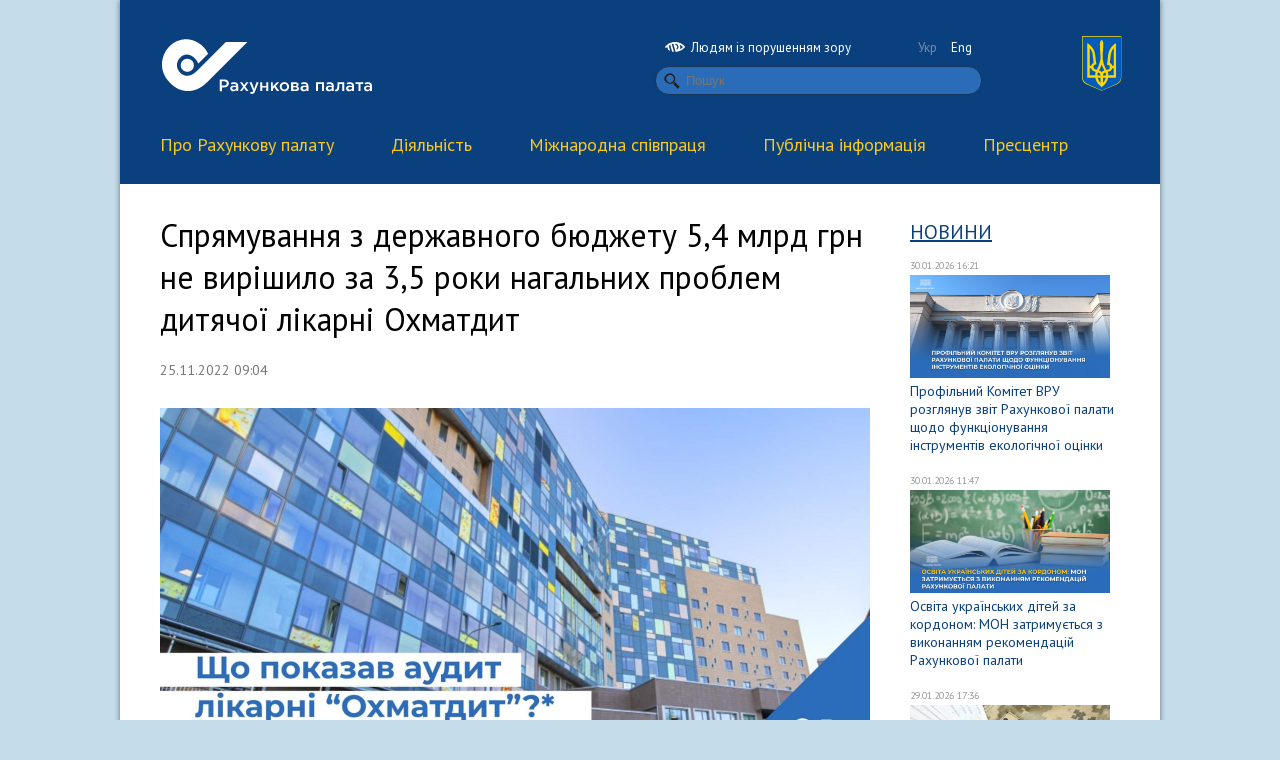

--- FILE ---
content_type: text/html; charset=UTF-8
request_url: http://www.rp.gov.ua/PressCenter/News/?id=1444
body_size: 6155
content:
<!DOCTYPE HTML>
<html lang="uk-UA">
<head>
	<meta charset="UTF-8">
	<title>Спрямування з державного бюджету 5,4 млрд грн не вирішило за 3,5 роки нагальних проблем дитячої лікарні Охматдит - Рахункова палата</title>
	<meta name="description" content="" />
	<meta name="keywords" content="" />
	<link href='//fonts.googleapis.com/css?family=PT+Sans:400,700,400italic,700italic&subset=latin,cyrillic' rel='stylesheet' type='text/css'>
	<link rel="stylesheet" href="/fonts.css" type="text/css" />
	<link rel="stylesheet" href="/style.css?20190516" type="text/css" />
	<link rel="stylesheet" type="text/css" href="/style_print.css" media="print">
	<link rel="stylesheet" href="/css/bvi.min.css" type="text/css">
	<link rel="stylesheet" href="/css/all.min.css" type="text/css">
	<link href="/favicon.ico" rel="SHORTCUT ICON" />
	<link rel="stylesheet" href="//code.jquery.com/ui/1.10.2/themes/smoothness/jquery-ui.css" />
	<script type='text/javascript' src="//ajax.googleapis.com/ajax/libs/jquery/1.7.2/jquery.min.js"></script>
	<script type="text/javascript" src="/js/lightview/lightview.js"></script>
	<link rel="stylesheet" type="text/css" href="/js/lightview/lightview.css" />
	<script src="//code.jquery.com/ui/1.10.2/jquery-ui.js"></script>
	<script src="/js/responsivevoice.min.js"></script>
	<script src="/js/js.cookie.js"></script>
	<script src="/js/bvi-init.js"></script>
	<script src="/js/bvi.js"></script>

	<link rel="stylesheet" href="/css/modal/modal-gov-ua.css">
	<script src="/js/modal.js"></script>
	
</head>
<body>


	<div id="main">
		<div id="top">
			<div id="gerb">
				<img src="/img/gerb.svg" width="40" border="0" alt="">
			</div>
			<div id="lang">
				<div style="float: left; margin-bottom: 10px; margin-left: 0px;"><a href="#" class="bvi-open" title="Людям із порушенням зору"><img src="/img/icn-accessability.svg" width="20" />&nbsp;&nbsp;Людям із порушенням зору</a></div>
				<div style="float: right; margin-bottom: 10px; margin-right: 10px;"><a href="/PressCenter/News/?id=1444&lang=ukr" class="current">Укр</a> <a href="/PressCenter/News/?id=1444&lang=eng" class="">Eng</a></div>
				<div id="search">
					<form action="/search/" method="get">
						<span class="ks light"><input type="text" name="q" class="search rounded" placeholder="Пошук" value=""></span>
					</form>
				</div>
			</div>
			<div id="logo">
				<a href="/" class="bvi-hide" id="logo-white"><img src="/img/logo_rus.svg" height="62" border="0" alt="Рахункова палата"></a>
				<a href="/" class="bvi-show"><img src="/img/logo_black_rus.svg" height="62" border="0" alt="Рахункова палата"></a>
				<a href="/" id="logo-black"><img src="/img/logo_black_rus.svg" height="62" border="0" alt="Рахункова палата"></a>
				<script>$('.bvi-show').hide();</script>
			</div>
		</div>
		<div id="menu">
			
			<div class="main-menu">
			    <div class="base-width">

				<ul class="main-menu-blk clearfix">
					

					<li class="first">
			            <a href="/About/" onclick="return false">Про Рахункову палату</a>
					<ul class="submenu"><div class="submenu-shadow"></div>

					<li class="top-border"><a href="/About/Management/">Керівництво </a></li>
					<li class="top-border"><a href="/About/Structure/">Структура</a></li>
					<li class=""><a href="/About/RegulatoryDoc/">Нормативно-правова база</a></li>
					<li class=""><a href="/About/Strategy/">Стратегія розвитку</a></li>
					<li class=""><a href="/About/Standard/">Система професійних документів INTOSAI</a></li>
					<li class=""><a href="/About/ASC/">Консультативно-наукова рада Рахункової палати</a></li>
					<li class=""><a href="/About/History/">Історія</a></li>
					<li class=""><a href="/About/ContactRP/">Контактна інформація</a></li>
					</ul>
					</li>
					<li class="">
			            <a href="/Activity/" onclick="return false">Діяльність</a>
					<ul class="submenu"><div class="submenu-shadow"></div>

					<li class="top-border"><a href="/Activity/Areas/">Напрями діяльності</a></li>
					<li class="top-border"><a href="/Activity/Plan/">План роботи</a></li>
					<li class=""><a href="/Activity/Planunsched/">Позапланові заходи державного зовнішнього фінансового контролю (аудиту)</a></li>
					<li class=""><a href="/Activity/Collegium/">Засідання Рахункової палати</a></li>
					<li class=""><a href="/Activity/FinControl/">Заходи державного зовнішнього фінансового контролю (аудиту)</a></li>
					<li class=""><a href="/Activity/Reports/">Річні звіти</a></li>
					<li class=""><a href="/Activity/Corruption/">Запобігання та протидія корупції</a></li>
					<li class=""><a href="/Activity/budget/">Головний розпорядник бюджетних коштів</a></li>
					<li class=""><a href="/Activity/competitive_selection/">Вакансії державних аудиторів</a></li>
					<li class=""><a href="/Activity/Jobs/">Вакансії державної служби</a></li>
					<li class=""><a href="/Activity/hrskill/">Підвищення кваліфікації державних службовців</a></li>
					</ul>
					</li>
					<li class="">
			            <a href="/IntCooperation/" onclick="return false">Міжнародна  співпраця</a>
					<ul class="submenu"><div class="submenu-shadow"></div>

					<li class="top-border"><a href="/IntCooperation/General/">Загальна інформація</a></li>
					<li class="top-border"><a href="/IntCooperation/Events/">Події та зустрічі</a></li>
					<li class=""><a href="/IntCooperation/Agreements/">Угоди про співробітництво</a></li>
					<li class=""><a href="/IntCooperation/IntTechAss/">Міжнародна технічна допомога</a></li>
					<li class=""><a href="/IntCooperation/EUROS/">EUROSAI</a></li>
					<li class=""><a href="/IntCooperation/INTOS/">INTOSAI</a></li>
					<li class=""><a href="/IntCooperation/IntAudits/">Міжнародні аудити</a></li>
					<li class=""><a href="/IntCooperation/ProgramEU/">Програми ЄС</a></li>
					</ul>
					</li>
					<li class="">
			            <a href="/PublicInfo/" onclick="return false">Публічна інформація</a>
					<ul class="submenu"><div class="submenu-shadow"></div>

					<li class="top-border"><a href="/PublicInfo/ReceptionCitizens/">Особистий прийом громадян</a></li>
					<li class="top-border"><a href="/PublicInfo/InformationRequest/">Доступ до публічної інформації</a></li>
					<li class=""><a href="/PublicInfo/data/">Портал відкритих даних</a></li>
					</ul>
					</li>
					<li class="">
			            <a href="/PressCenter/" onclick="return false">Пресцентр</a>
					<ul class="submenu"><div class="submenu-shadow"></div>

					<li class="top-border"><a href="/PressCenter/News/">Новини</a></li>
					<li class="top-border"><a href="/PressCenter/Announcements/">Анонси</a></li>
					<li class=""><a href="/PressCenter/ContactsPR/">Контакти</a></li>
					<li class=""><a href="/PressCenter/Symbolics/">Символіка Рахункової палати</a></li>
					</ul>
					</li>

				</ul>
				</div>
			</div>			
			
		</div>
		
<meta property="og:image" content="https://rp.gov.ua/files/1669363649.jpg" />
		
<div id="blank">
	
	<div class="ws"></div>
	
	<div class="triple">
	
		<h1>Спрямування з державного бюджету 5,4 млрд грн не вирішило за 3,5 роки нагальних проблем дитячої лікарні Охматдит</h1>
		
		<p class="date">25.11.2022 09:04</p>
		
		
		<div class="clearfix"></div>
		<div class="ws" style="height: 15px;"></div>
		

		<img src="/files/1669363649.jpg" border="0" alt="" style="max-width: 710px;">
	
		<div class="anounce">
			
		</div>
		
		<div class="content">
			<p style="text-align: justify;">У 2019 році &ndash; І півріччі 2022 року на діяльність Національної дитячої лікарні "Охматдит" Міністерства охорони здоров&rsquo;я України з бюджету виділили майже 5,4 млрд гривень. Понад 3&nbsp;млрд&nbsp;грн спрямували на лікування дітей, майже 2,3 млрд грн &ndash; на матеріально-технічну базу лікарні, але вона досі перебуває в незадовільному стані.</p>
<p style="text-align: justify;">Про це йдеться у звіті про результати аудиту ефективності використання коштів, виділених із державного бюджету для здійснення діяльності Національною дитячою спеціалізованою лікарнею "Охматдит" МОЗ України та зміцнення її матеріально-технічної бази. Відповідальний за проведення аудиту&nbsp;&ndash; член Рахункової палати Василь Невідомий.</p>
<p style="text-align: justify;">За цей час в Охматдиті пролікували майже 30 тис. пацієнтів, значна кількість яких була вивезена із зон бойових дій, провели понад 26 тис. операцій, зокрема з трансплантації органів та інших анатомічних матеріалів, та 7,6 млн досліджень, зокрема за винятковими за своєю складністю генетичними та рідкісними захворюваннями. Водночас персонал Охматдиту укомплектований лише на 57%, що впливає на роботу лікарні.</p>
<p style="text-align: justify;">Понад 1300 кв м площ не використовуються і потребують ремонту. Ресурс понад 4,7 тис. одиниць медобладнання вичерпаний, 843 із них не використовуються. Зношені 6 із 9 основних клінічних будівель лікарні. Майже половина лікарів, середнього та молодшого медперсоналу не забезпечені комп&rsquo;ютерами. Крім цього, в укриттях немає належних умов для них та пацієнтів. Місця для збереження лікарських засобів не облаштували охоронними та протипожежними засобами. Основна діяльність лікарні на 30% забезпечувалася за рахунок благодійних надходжень.</p>
<p style="text-align: justify;">Фахівці Рахункової палати виявили, що за 3,5 роки із порушенням закону лікарня використала понад 385 млн грн, неефективно &ndash; понад 34 млн гривень; 178 млн грн &ndash; не використані. Крім того, Охматдит не оформив речові права на 7 об&rsquo;єктів нерухомості та три земельні ділянки площею 0,73&nbsp;га.</p>
<p style="text-align: justify;">Аудит виявив, що з 2011 року не завершено будівництва сучасного лікувально-діагностичного комплексу із застосуванням інноваційних технологій. На нього загалом спрямували 4,2 млрд грн, з яких у 2019&ndash;2021&nbsp;роках &ndash; 2,7 млрд гривень. Все через несвоєчасність бюджетних асигнувань, неефективну діяльність Державного підприємства "Укрмедпроектбуд" як замовника будівництва та слабкий контроль із боку МОЗ. Проєктно-кошторисну документацію будівництва лікувально-діагностичного комплексу перезатверджували чотири рази, що призвело до збільшення її вартості майже утричі, а неефективне управління коштами у 2019&ndash;2021 роках &ndash; до повернення до держбюджету понад 158 млн гривень.</p>
<p style="text-align: justify;">Для поетапного введення в експлуатацію лікувально-діагностичного комплексу Міністерство, Охматдит та ДП "Укрмедпроектбуд" поділили будівельні роботи на окремі пускові комплекси, проте жоден не завершили. Аудит встановив, що для завершення проєкту необхідно майже 738&nbsp;млн&nbsp;гривень.</p>
<p style="text-align: justify;">МОЗ не призначило керівника ДП "Укрмедпроектбуд", його обов'язки тимчасово виконували шість осіб без укладання контракту, а відповідно &ndash; без визначення прав та відповідальності. Держпідприємство до цього часу не передало на баланс лікарні змонтованого обладнання до пускових комплексів на понад 8&nbsp;млн гривень. Придбана система кондиціонування й вентиляції вже з початку експлуатації вийшла з ладу, внаслідок чого влітку температура в приміщеннях Охматдиту іноді досягала +32&ordm;С. За попередніми розрахунками, вартість ремонту і обслуговування вентиляційної системи і кондиціонування становить майже 8,5 млн гривень. Проблему частково усунули після завершення аудиту Рахунковою палатою. Зазначені факти містять ознаки кримінального правопорушення.</p>
<p style="text-align: justify;">Рішення та Звіт будуть опубліковані на офіційному вебсайті Рахункової палати.</p>
<p style="text-align: justify;"><a href="/upload-files/PressCenter/News/20221125/ohmadid.pdf">Презентація</a></p>
<p><iframe src="/upload-files/PressCenter/News/20221125/ohmadid.pdf" width="730" height="450"></iframe></p>
		</div>
		
		<div class="clearfix"></div>
		<div class="ws"></div>

		
		<div class="clearfix"></div>
		<div class="ws"></div>
		
	
	</div>
	
	<div class="single">
		
		<div class="mainTitle"><a href="/PressCenter/News/">Новини</a></div>
		

		<div class="newsItem">
			<p class="bdate" style="margin-bottom: 3px;">30.01.2026 16:21</p>

			<a href="/PressCenter/News/?id=2997"><img src="/files/1769783004.jpg" width="200" border="0" style="object-fit: cover;" /></a>
			<p class="bdescription"><a href="/PressCenter/News/?id=2997">Профільний Комітет ВРУ розглянув звіт Рахункової палати щодо функціонування інструментів екологічної оцінки </a></p>
			<div class="clearfix"></div>
		</div>
		<div class="newsItem">
			<p class="bdate" style="margin-bottom: 3px;">30.01.2026 11:47</p>

			<a href="/PressCenter/News/?id=2996"><img src="/files/1769766564.jpg" width="200" border="0" style="object-fit: cover;" /></a>
			<p class="bdescription"><a href="/PressCenter/News/?id=2996">Освіта українських дітей за кордоном: МОН затримується з виконанням рекомендацій Рахункової палати</a></p>
			<div class="clearfix"></div>
		</div>
		<div class="newsItem">
			<p class="bdate" style="margin-bottom: 3px;">29.01.2026 17:36</p>

			<a href="/PressCenter/News/?id=2993"><img src="/files/1769701101.jpg" width="200" border="0" style="object-fit: cover;" /></a>
			<p class="bdescription"><a href="/PressCenter/News/?id=2993">Рахункова палата в рамках аудиту перевіряє грошове забезпечення військових</a></p>
			<div class="clearfix"></div>
		</div>
		<div class="newsItem">
			<p class="bdate" style="margin-bottom: 3px;">29.01.2026 09:29</p>

			<a href="/PressCenter/News/?id=2991"><img src="/files/1769671831.jpg" width="200" border="0" style="object-fit: cover;" /></a>
			<p class="bdescription"><a href="/PressCenter/News/?id=2991">Упорядковано кадрові та фінансові питання: як БЕБ виконало рекомендації Рахункової палати</a></p>
			<div class="clearfix"></div>
		</div>
		<div class="newsItem">
			<p class="bdate" style="margin-bottom: 3px;">28.01.2026 17:29</p>

			<a href="/PressCenter/News/?id=2989"><img src="/files/1769615519.jpg" width="200" border="0" style="object-fit: cover;" /></a>
			<p class="bdescription"><a href="/PressCenter/News/?id=2989">АРМА досі не прийняло в управління всі арештовані активи: моніторинг виконання рекомендацій Рахункової палати</a></p>
			<div class="clearfix"></div>
		</div>
		
	</div>
	
	<div class="clearfix"></div>
	<div class="ws"></div>
	
	
</div>





		<div id="footer">
			<div class="single">
				<div class="ws" style="height: 40px;"></div>
				<a href="/"><img src="/img/logo_rus.svg" height="62" alt="" border="0"></a>
				<div class="ws" style="height: 50px;"></div>
				<p class="copy">&copy; 2026. Всі права захищено</p>
			</div>

	<a class="main-logo main-logo-dark" style="float:right; margin-right: 40px; margin-top: 45px;" href="#">
        <div class="icon-flag">
            <div class="yellow"></div>
            <div class="blue"></div>
        </div>
        <div class="wrap-text">
            <span class="one">gov.ua</span>
            <span class="light">Державні сайти України</span>
        </div>
    </a>
    <div class="double" style="text-align: center; margin-left: 60px;"><p class="copy" style="padding-top: 80px;"><i> </i></p></div>
    <div class="modal-gov" id="modal-gov" style="margin-top: -250px; margin-left: 270px;">
        <div class="close"></div>
        <div class="wrap">
            <ul class="wrap-link">
                <li>
                    <a href="http://www.president.gov.ua/" target="_blank">Президент України</a>
                </li>
                <li>
                    <a href="http://rada.gov.ua/" target="_blank">Верховна Рада України</a>
                </li>
            </ul>
            <ul class="wrap-link">
                <li>
                    <a href="http://www.ccu.gov.ua/" target="_blank">Конституційний суд України</a>
                </li>
                <li>
                    <a href="http://www.rnbo.gov.ua/" target="_blank">Рада національноїа безпеки і оборони України</a>
                </li>
            </ul>
            <ul class="wrap-link">
			   <li>
                    <a href="http://www.kmu.gov.ua/" target="_blank">Кабінет Міністрів України</a>
                </li>
                <li>
                    <a href="http://www.kmu.gov.ua/ua/catalog" target="_blank">Центральні та місцеві органи виконавчої влади</a>
                </li>
            </ul>
        </div>
    </div>
    <div class="modal-background"></div>

		</div>
	</div>
	

    <script src="/js/main.js"></script>

<!-- Global site tag (gtag.js) - Google Analytics -->
<script async src="https://www.googletagmanager.com/gtag/js?id=UA-140489767-1"></script>
<script>
  window.dataLayer = window.dataLayer || [];
  function gtag(){dataLayer.push(arguments);}
  gtag('js', new Date());

  gtag('config', 'UA-140489767-1');
</script>

</body>
</html>

--- FILE ---
content_type: image/svg+xml
request_url: http://www.rp.gov.ua/img/logo_black_rus.svg
body_size: 4396
content:
<?xml version="1.0" encoding="utf-8"?>
<!-- Generator: Adobe Illustrator 23.0.2, SVG Export Plug-In . SVG Version: 6.00 Build 0)  -->
<svg version="1.1" id="Layer_1" xmlns="http://www.w3.org/2000/svg" xmlns:xlink="http://www.w3.org/1999/xlink" x="0px" y="0px"
	 viewBox="0 0 215 62" style="enable-background:new 0 0 215 62;" xml:space="preserve">
<style type="text/css">
	.st0{enable-background:new    ;}
	.st1{fill:#333333;}
</style>
<g>
	<g class="st0">
		<path class="st1" d="M59.8,43.4h4.6c2.7,0,4.5,1.6,4.5,4c0,2.6-2.1,4-4.7,4h-2.3v3.8h-2.1C59.8,55.2,59.8,43.4,59.8,43.4z
			 M64.2,49.5c1.6,0,2.5-0.9,2.5-2.1c0-1.4-1-2.1-2.5-2.1h-2.4v4.2C61.8,49.5,64.2,49.5,64.2,49.5z"/>
		<path class="st1" d="M76.2,55.1V54c-0.6,0.7-1.5,1.3-2.9,1.3c-1.7,0-3.1-1-3.1-2.8c0-2,1.5-2.9,3.6-2.9c1.1,0,1.8,0.2,2.4,0.4
			v-0.2c0-1.2-0.8-1.9-2.2-1.9c-1,0-1.7,0.2-2.5,0.6l-0.6-1.6c1-0.4,1.9-0.7,3.4-0.7c2.6,0,3.9,1.4,3.9,3.7v5.2H76.2z M76.2,51.4
			c-0.5-0.2-1.2-0.4-2-0.4c-1.3,0-2,0.5-2,1.4c0,0.8,0.8,1.3,1.7,1.3c1.3,0,2.3-0.8,2.3-1.9V51.4z"/>
		<path class="st1" d="M83.1,50.7L80,46.3h2.2l2,2.9l2-2.9h2.2l-3.1,4.3l3.3,4.5h-2.2L84.1,52L82,55.1h-2.2L83.1,50.7z"/>
		<path class="st1" d="M90,57.3l0.7-1.5c0.4,0.2,0.8,0.3,1.2,0.3c0.6,0,0.9-0.3,1.3-1l-3.7-8.8h2.2l2.5,6.6l2.3-6.6h2.1L95,55.4
			c-0.7,1.8-1.5,2.5-2.9,2.5C91.3,57.9,90.6,57.7,90,57.3z"/>
		<path class="st1" d="M100.3,46.3h2v3.6h3.9v-3.6h2v8.8h-2v-3.6h-3.9v3.6h-2V46.3z"/>
		<path class="st1" d="M110.8,46.3h2v4.2l3.9-4.2h2.4l-3.4,3.7l3.7,5.1H117l-2.7-3.7l-1.4,1.5V55h-2L110.8,46.3L110.8,46.3z"/>
		<path class="st1" d="M119.7,50.7c0-2.5,2-4.6,4.7-4.6s4.7,2.1,4.7,4.6s-2,4.6-4.7,4.6S119.7,53.3,119.7,50.7z M127.1,50.7
			c0-1.6-1.1-2.8-2.7-2.8s-2.7,1.3-2.7,2.8s1.1,2.8,2.7,2.8C126.1,53.6,127.1,52.3,127.1,50.7z"/>
		<path class="st1" d="M131.2,46.3h4.5c1.8,0,2.9,0.9,2.9,2.2c0,1.1-0.7,1.7-1.4,2c1.1,0.3,1.8,1,1.8,2.2c0,1.5-1.3,2.4-3.3,2.4
			h-4.6v-8.8H131.2z M135.3,50c0.9,0,1.3-0.5,1.3-1.1s-0.4-1-1.3-1h-2.1V50H135.3z M135.5,53.5c1,0,1.5-0.5,1.5-1.1
			s-0.5-1.1-1.6-1.1h-2.2v2.2C133.2,53.5,135.5,53.5,135.5,53.5z"/>
		<path class="st1" d="M146.5,55.1V54c-0.6,0.7-1.5,1.3-2.9,1.3c-1.7,0-3.2-1-3.2-2.8c0-2,1.5-2.9,3.6-2.9c1.1,0,1.8,0.2,2.4,0.4
			v-0.2c0-1.2-0.8-1.9-2.2-1.9c-1,0-1.7,0.2-2.5,0.6l-0.6-1.6c1-0.4,1.9-0.7,3.4-0.7c2.6,0,3.9,1.4,3.9,3.7v5.2H146.5z M146.6,51.4
			c-0.5-0.2-1.2-0.4-2-0.4c-1.3,0-2,0.5-2,1.4c0,0.8,0.8,1.3,1.7,1.3c1.3,0,2.3-0.8,2.3-1.9V51.4z"/>
		<path class="st1" d="M156,46.3h7.9v8.8h-2V48H158v7.1h-2V46.3z"/>
		<path class="st1" d="M171.8,55.1V54c-0.6,0.7-1.5,1.3-2.9,1.3c-1.7,0-3.1-1-3.1-2.8c0-2,1.5-2.9,3.6-2.9c1.1,0,1.8,0.2,2.4,0.4
			v-0.2c0-1.2-0.8-1.9-2.2-1.9c-1,0-1.7,0.2-2.5,0.6l-0.6-1.6c1-0.4,1.9-0.7,3.4-0.7c2.6,0,3.9,1.4,3.9,3.7v5.2H171.8z M171.9,51.4
			c-0.5-0.2-1.2-0.4-2-0.4c-1.3,0-2,0.5-2,1.4c0,0.8,0.8,1.3,1.7,1.3c1.3,0,2.3-0.8,2.3-1.9V51.4z"/>
		<path class="st1" d="M175,55.1l0.2-1.7c0.1,0,0.5,0.1,0.6,0.1c1,0,1.7-0.5,1.7-7.2h6.7v8.8h-2V48h-2.8c0,6.4-1.2,7.2-3.2,7.2
			C175.9,55.2,175.3,55.2,175,55.1z"/>
		<path class="st1" d="M192.1,55.1V54c-0.6,0.7-1.5,1.3-2.9,1.3c-1.7,0-3.2-1-3.2-2.8c0-2,1.5-2.9,3.6-2.9c1.1,0,1.8,0.2,2.4,0.4
			v-0.2c0-1.2-0.8-1.9-2.2-1.9c-1,0-1.7,0.2-2.5,0.6l-0.6-1.6c1-0.4,1.9-0.7,3.4-0.7c2.6,0,3.9,1.4,3.9,3.7v5.2H192.1z M192.1,51.4
			c-0.5-0.2-1.2-0.4-2-0.4c-1.3,0-2,0.5-2,1.4c0,0.8,0.8,1.3,1.7,1.3c1.3,0,2.3-0.8,2.3-1.9V51.4z"/>
		<path class="st1" d="M198.4,48h-2.8v-1.7h7.7V48h-2.8v7.1h-2L198.4,48L198.4,48z"/>
		<path class="st1" d="M210,55.1V54c-0.6,0.7-1.5,1.3-2.9,1.3c-1.7,0-3.1-1-3.1-2.8c0-2,1.5-2.9,3.6-2.9c1.1,0,1.8,0.2,2.4,0.4v-0.2
			c0-1.2-0.8-1.9-2.2-1.9c-1,0-1.7,0.2-2.5,0.6l-0.6-1.6c1-0.4,1.9-0.7,3.4-0.7c2.6,0,3.9,1.4,3.9,3.7v5.2H210z M210,51.4
			c-0.5-0.2-1.2-0.4-2-0.4c-1.3,0-2,0.5-2,1.4c0,0.8,0.8,1.3,1.7,1.3c1.3,0,2.3-0.8,2.3-1.9V51.4z"/>
	</g>
	<g>
		<g>
			<g>
				<path class="st1" d="M87.4,6L47.2,46.1c-11.5,11.5-22.8,9.7-28.9,6.8c-3.1-1.4-5.7-3.5-8.1-5.9c-3.1-3.1-5.6-6.7-7-10.8
					c-2.9-8.6-0.6-19,6.3-25.9c3-3,6.7-5.2,10.8-6.3c6.5-1.8,15.4-0.7,23,6.8c2.2,2.2,3.3,4.1,4.8,7.1l-9.8,9.8
					c-0.9-2.2-2-3.9-3.5-5.4c-5.1-5.1-10.7-4.7-14.5-0.8c-4.6,4.6-4.3,11-0.1,15.3c3.9,3.9,10.2,4.6,16.4-1.6L65.7,6.1L87.4,6z"/>
			</g>
			<g>
				<path class="st1" d="M32.2,24.9c-1.2-1.3-3-2.1-4.9-2.1c-3.7,0-6.6,2.9-6.6,6.5c0,2,0.9,3.7,2.3,4.9c1.2,1,2.7,1.6,4.3,1.6
					c3.7,0,6.6-2.9,6.6-6.5C33.9,27.6,33.3,26,32.2,24.9z"/>
			</g>
		</g>
	</g>
</g>
</svg>


--- FILE ---
content_type: image/svg+xml
request_url: http://www.rp.gov.ua/img/logo_rus.svg
body_size: 4342
content:
<?xml version="1.0" encoding="utf-8"?>
<!-- Generator: Adobe Illustrator 22.1.0, SVG Export Plug-In . SVG Version: 6.00 Build 0)  -->
<svg version="1.1" id="Layer_1" xmlns="http://www.w3.org/2000/svg" xmlns:xlink="http://www.w3.org/1999/xlink" x="0px" y="0px"
	 viewBox="0 0 215 62" style="enable-background:new 0 0 215 62;" xml:space="preserve">
<style type="text/css">
	.st0{enable-background:new    ;}
	.st1{fill:#FFFFFF;}
</style>
<g>
	<g class="st0">
		<path class="st1" d="M59.8,43.4h4.6c2.7,0,4.5,1.6,4.5,4c0,2.6-2.1,4-4.7,4h-2.3v3.8h-2.1V43.4z M64.2,49.5c1.6,0,2.5-0.9,2.5-2.1
			c0-1.4-1-2.1-2.5-2.1h-2.4v4.2H64.2z"/>
		<path class="st1" d="M76.2,55.1v-1.1c-0.6,0.7-1.5,1.3-2.9,1.3c-1.7,0-3.1-1-3.1-2.8c0-2,1.5-2.9,3.6-2.9c1.1,0,1.8,0.2,2.4,0.4
			v-0.2c0-1.2-0.8-1.9-2.2-1.9c-1,0-1.7,0.2-2.5,0.6l-0.6-1.6c1-0.4,1.9-0.7,3.4-0.7c2.6,0,3.9,1.4,3.9,3.7v5.2H76.2z M76.2,51.4
			c-0.5-0.2-1.2-0.4-2-0.4c-1.3,0-2,0.5-2,1.4c0,0.8,0.8,1.3,1.7,1.3c1.3,0,2.3-0.8,2.3-1.9V51.4z"/>
		<path class="st1" d="M83.1,50.7l-3.1-4.4h2.2l2,2.9l2-2.9h2.2l-3.1,4.3l3.3,4.5h-2.2L84.1,52L82,55.1h-2.2L83.1,50.7z"/>
		<path class="st1" d="M90,57.3l0.7-1.5c0.4,0.2,0.8,0.3,1.2,0.3c0.6,0,0.9-0.3,1.3-1l-3.7-8.8h2.2l2.5,6.6l2.3-6.6h2.1L95,55.4
			c-0.7,1.8-1.5,2.5-2.9,2.5C91.3,57.9,90.6,57.7,90,57.3z"/>
		<path class="st1" d="M100.3,46.3h2v3.6h3.9v-3.6h2v8.8h-2v-3.6h-3.9v3.6h-2V46.3z"/>
		<path class="st1" d="M110.8,46.3h2v4.2l3.9-4.2h2.4l-3.4,3.7l3.7,5.1h-2.4l-2.7-3.7l-1.4,1.5v2.1h-2V46.3z"/>
		<path class="st1" d="M119.7,50.7c0-2.5,2-4.6,4.7-4.6c2.7,0,4.7,2.1,4.7,4.6c0,2.5-2,4.6-4.7,4.6
			C121.7,55.3,119.7,53.3,119.7,50.7z M127.1,50.7c0-1.6-1.1-2.8-2.7-2.8c-1.6,0-2.7,1.3-2.7,2.8c0,1.5,1.1,2.8,2.7,2.8
			C126.1,53.6,127.1,52.3,127.1,50.7z"/>
		<path class="st1" d="M131.2,46.3h4.5c1.8,0,2.9,0.9,2.9,2.2c0,1.1-0.7,1.7-1.4,2c1.1,0.3,1.8,1,1.8,2.2c0,1.5-1.3,2.4-3.3,2.4
			h-4.6V46.3z M135.3,50c0.9,0,1.3-0.5,1.3-1.1c0-0.6-0.4-1-1.3-1h-2.1V50H135.3z M135.5,53.5c1,0,1.5-0.5,1.5-1.1
			c0-0.6-0.5-1.1-1.6-1.1h-2.2v2.2H135.5z"/>
		<path class="st1" d="M146.5,55.1v-1.1c-0.6,0.7-1.5,1.3-2.9,1.3c-1.7,0-3.2-1-3.2-2.8c0-2,1.5-2.9,3.6-2.9c1.1,0,1.8,0.2,2.4,0.4
			v-0.2c0-1.2-0.8-1.9-2.2-1.9c-1,0-1.7,0.2-2.5,0.6l-0.6-1.6c1-0.4,1.9-0.7,3.4-0.7c2.6,0,3.9,1.4,3.9,3.7v5.2H146.5z M146.6,51.4
			c-0.5-0.2-1.2-0.4-2-0.4c-1.3,0-2,0.5-2,1.4c0,0.8,0.8,1.3,1.7,1.3c1.3,0,2.3-0.8,2.3-1.9V51.4z"/>
		<path class="st1" d="M156,46.3h7.9v8.8h-2V48H158v7.1h-2V46.3z"/>
		<path class="st1" d="M171.8,55.1v-1.1c-0.6,0.7-1.5,1.3-2.9,1.3c-1.7,0-3.1-1-3.1-2.8c0-2,1.5-2.9,3.6-2.9c1.1,0,1.8,0.2,2.4,0.4
			v-0.2c0-1.2-0.8-1.9-2.2-1.9c-1,0-1.7,0.2-2.5,0.6l-0.6-1.6c1-0.4,1.9-0.7,3.4-0.7c2.6,0,3.9,1.4,3.9,3.7v5.2H171.8z M171.9,51.4
			c-0.5-0.2-1.2-0.4-2-0.4c-1.3,0-2,0.5-2,1.4c0,0.8,0.8,1.3,1.7,1.3c1.3,0,2.3-0.8,2.3-1.9V51.4z"/>
		<path class="st1" d="M175,55.1l0.2-1.7c0.1,0,0.5,0.1,0.6,0.1c1,0,1.7-0.5,1.7-7.2h6.7v8.8h-2V48h-2.8c0,6.4-1.2,7.2-3.2,7.2
			C175.9,55.2,175.3,55.2,175,55.1z"/>
		<path class="st1" d="M192.1,55.1v-1.1c-0.6,0.7-1.5,1.3-2.9,1.3c-1.7,0-3.2-1-3.2-2.8c0-2,1.5-2.9,3.6-2.9c1.1,0,1.8,0.2,2.4,0.4
			v-0.2c0-1.2-0.8-1.9-2.2-1.9c-1,0-1.7,0.2-2.5,0.6l-0.6-1.6c1-0.4,1.9-0.7,3.4-0.7c2.6,0,3.9,1.4,3.9,3.7v5.2H192.1z M192.1,51.4
			c-0.5-0.2-1.2-0.4-2-0.4c-1.3,0-2,0.5-2,1.4c0,0.8,0.8,1.3,1.7,1.3c1.3,0,2.3-0.8,2.3-1.9V51.4z"/>
		<path class="st1" d="M198.4,48h-2.8v-1.7h7.7V48h-2.8v7.1h-2V48z"/>
		<path class="st1" d="M210,55.1v-1.1c-0.6,0.7-1.5,1.3-2.9,1.3c-1.7,0-3.1-1-3.1-2.8c0-2,1.5-2.9,3.6-2.9c1.1,0,1.8,0.2,2.4,0.4
			v-0.2c0-1.2-0.8-1.9-2.2-1.9c-1,0-1.7,0.2-2.5,0.6l-0.6-1.6c1-0.4,1.9-0.7,3.4-0.7c2.6,0,3.9,1.4,3.9,3.7v5.2H210z M210,51.4
			c-0.5-0.2-1.2-0.4-2-0.4c-1.3,0-2,0.5-2,1.4c0,0.8,0.8,1.3,1.7,1.3c1.3,0,2.3-0.8,2.3-1.9V51.4z"/>
	</g>
	<g>
		<g>
			<g>
				<path class="st1" d="M87.4,6L47.2,46.1c-11.5,11.5-22.8,9.7-28.9,6.8c-3.1-1.4-5.7-3.5-8.1-5.9c-3.1-3.1-5.6-6.7-7-10.8
					c-2.9-8.6-0.6-19,6.3-25.9c3-3,6.7-5.2,10.8-6.3c6.5-1.8,15.4-0.7,23,6.8c2.2,2.2,3.3,4.1,4.8,7.1l-9.8,9.8
					c-0.9-2.2-2-3.9-3.5-5.4c-5.1-5.1-10.7-4.7-14.5-0.8c-4.6,4.6-4.3,11-0.1,15.3c3.9,3.9,10.2,4.6,16.4-1.6L65.7,6.1L87.4,6z"/>
			</g>
			<g>
				<path class="st1" d="M32.2,24.9c-1.2-1.3-3-2.1-4.9-2.1c-3.7,0-6.6,2.9-6.6,6.5c0,2,0.9,3.7,2.3,4.9c1.2,1,2.7,1.6,4.3,1.6
					c3.7,0,6.6-2.9,6.6-6.5C33.9,27.6,33.3,26,32.2,24.9z"/>
			</g>
		</g>
	</g>
</g>
</svg>


--- FILE ---
content_type: application/javascript
request_url: http://www.rp.gov.ua/js/bvi.js
body_size: 4711
content:
/*!
 * Button visually impaired v1.0.7
 */
(function($){
    $.bvi = function(options) {
        var default_setting = $.extend({
            'bvi_target': '.bvi-open',
            'bvi_theme': 'white',
            'bvi_font': 'arial',
            'bvi_font_size': 16,
            'bvi_letter_spacing': "normal",
            'bvi_line_height': "normal",
            'bvi_images': true,
            'bvi_reload': false,
            'bvi_fixed': true,
            'bvi_voice': true,
            'bvi_flash_iframe': true,
            'bvi_hide': false
        }, options);

        console.log('Button visually impaired v1.0.7');

        var versionIE = detectIE();
        var selector = default_setting.bvi_target;
        var check_bvi_theme,
            check_bvi_font,
            check_bvi_letter_spacing,
            check_bvi_line_height,
            check_bvi_font_size,
            check_bvi_images,
            check_bvi_fixed,
            check_bvi_voice,
            check_bvi_flash_iframe,
            check_bvi_hide,
            checkError;

        function detectIE() {
            var ua = window.navigator.userAgent;
            var msie = ua.indexOf('MSIE ');
            if (msie > 0) {
                // IE 10 or older => return version number
                return parseInt(ua.substring(msie + 5, ua.indexOf('.', msie)), 10);
            }

            var trident = ua.indexOf('Trident/');
            if (trident > 0) {
                // IE 11 => return version number
                var rv = ua.indexOf('rv:');
                return parseInt(ua.substring(rv + 3, ua.indexOf('.', rv)), 10);
            }

            var edge = ua.indexOf('Edge/');
            if (edge > 0) {
                // Edge (IE 12+) => return version number
                return parseInt(ua.substring(edge + 5, ua.indexOf('.', edge)), 10);
            }

            // other browser
            return false;
        }

        function bvi_voice_check() {
            if(Cookies.get('bvi-voice') === 'true'){
                $('.bvi-link').show();
            } else {
                $('.bvi-link').hide();
            }
        }

        function bvi_panel_voice(text) {
            if(Cookies.get('bvi-voice') === 'true'){
                if(responsiveVoice.voiceSupport()) {
                    responsiveVoice.setDefaultVoice("Russian Female");
                    responsiveVoice.cancel();
                    responsiveVoice.speak(text);
                }
            } else {
                responsiveVoice.cancel();
            }
        }

        function bvi_voice() {
            if(responsiveVoice.voiceSupport() || versionIE >= 11 || versionIE >= 10 || versionIE >= 9) {
                responsiveVoice.setDefaultVoice("Russian Female");
                var bvi_voice = $(".bvi-voice");
                bvi_voice.each(function(index){
                    var bvi_voice_text_id = 'bvi-voice-text-id-' + index;
                    $(this).wrapInner('<div class="bvi-voice-text ' + bvi_voice_text_id + '"></div>');
                    $(this).prepend('<div class="bvi bvi-link" data-bvi-voice-class=".'+ bvi_voice_text_id +'"><div class="bvi-btn-group">' +
                        '<a href="#" class="bvi-play bvi-btn bvi-btn-outline-dark bvi-btn-sm">Воспроизвести</a>' +
                        '<a href="#" class="bvi-stop bvi-btn bvi-btn-outline-dark bvi-btn-sm">Стоп</i></a>' +
                        '</div></div>');
                });
                $('.bvi-play').click(function() {
                    var bvi_voice_class = $(this).parent().parent().data('bvi-voice-class');
                    var bvi_voice_text = $(bvi_voice_class).text();
                    if(bvi_voice_class) {
                        if(Cookies.get('bvi-voice') === 'true'){
                            responsiveVoice.speak(bvi_voice_text);
                        }
                    } else {
                        responsiveVoice.cancel();
                    }
                    return false;
                });
                $('.bvi-stop').click(function () {
                    responsiveVoice.cancel();
                    return false;
                });

            } else {
                $('.bvi-btn-voice').hide();
                set('data-bvi-voice', 'bvi-voice', false);
                console.log('Ваш браузер не поддерживает синтез речи.')
            }
        }

        function bvi_click() {
            $("#bvi-panel-close, .bvi-panel-close").click(function() {
                if (Cookies.get("bvi-reload") === 'true') {
                    document.location.reload(true);
                }
                $('.bvi-img-off').remove();
                $("img").each(function() {
                    $(this).show();
                    $(this).removeClass('grayscale');
                });
                Cookies.remove("bvi-panel-active", {path: "/"});
                Cookies.remove("bvi-font-size", {path: "/" });
                Cookies.remove("bvi-theme", {path: "/"});
                Cookies.remove("bvi-images", {path: "/"});
                Cookies.remove("bvi-line-height", {path: "/"});
                Cookies.remove("bvi-letter-spacing", {path: "/"});
                Cookies.remove("bvi-voice", {path: "/"});
                Cookies.remove("bvi-font-family", {path: "/"});
                Cookies.remove("bvi-panel-hide", {path: "/"});
                Cookies.remove("bvi-flash-iframe", {path: "/"});
                Cookies.remove("bvi-reload", {path: "/"});
                if(responsiveVoice.voiceSupport()) {
                        responsiveVoice.cancel();
                }
                active();
                bvi_panel_voice('Обычная версия сайта');
                return false;
            });

            $('#bvi-panel-hide').click(function() {
                $('.bvi-panel').toggle(0);
                $('.bvi-eye-link').toggle(0);
                set('data-bvi-panel-hide', 'bvi-panel-hide', true);
                bvi_panel_voice('Панель скрыта');
                return false;
            });

            $('#bvi-panel-show').click(function() {
                $('.bvi-panel').toggle(0);
                $('.bvi-eye-link').toggle(0);
                set('data-bvi-panel-hide', 'bvi-panel-hide', false);
                bvi_panel_voice('Панель открыта');
                return false;
            });

            $('#bvi-setting').click(function() {
                $('.bvi-setting-menu').toggle(0);
                $(this).toggleClass("active");
                bvi_panel_voice('Дополнительные настройки');
                return false;
            });

            $('#bvi-setting-close').click(function() {
                $('.bvi-setting-menu').toggle(0);
                $('#bvi-setting').toggleClass("active");
                bvi_panel_voice('Дополнительные настройки закрыты');
                return false;
            });

            $('#bvi-font-size-less').click(function () {
                size = parseFloat(Cookies.get("bvi-font-size")) - 1;
                $(this).addClass('active').siblings().removeClass('active');
                if (size != 0) {
                    set('data-bvi-size', 'bvi-font-size', size);
                    bvi_panel_voice('Размер шрифта уменьшен');
                }
                return false;
            });

            $('#bvi-font-size-more').click(function () {
                size = parseFloat(Cookies.get("bvi-font-size")) + 1;
                $(this).addClass('active').siblings().removeClass('active');
                if (size != 40) {
                    set('data-bvi-size', 'bvi-font-size', size);
                    bvi_panel_voice('Размер шрифта увеличен');
                }
                return false;
            });

            $("#bvi-theme-white").click(function() {
                $(this).addClass('active').siblings().removeClass('active');
                set('data-bvi-theme', 'bvi-theme', 'white');
                bvi_panel_voice('Цвет сайта черным по белому');
                return false;
            });

            $("#bvi-theme-black").click(function() {
                $(this).addClass('active').siblings().removeClass('active');
                set('data-bvi-theme', 'bvi-theme', 'black');
                bvi_panel_voice('Цвет сайта белым по черному');
                return false;
            });

            $("#bvi-theme-blue").click(function() {
                $(this).addClass('active').siblings().removeClass('active');
                set('data-bvi-theme', 'bvi-theme', 'blue');
                bvi_panel_voice('Цвет сайта тёмно-синим по голубому');
                return false;
            });

            $("#bvi-theme-brown").click(function() {
                $(this).addClass('active').siblings().removeClass('active');
                set('data-bvi-theme', 'bvi-theme', 'brown');
                bvi_panel_voice('Цвет сайта коричневым по бежевому');
                return false;
            });

            $("#bvi-theme-green").click(function() {
                $(this).addClass('active').siblings().removeClass('active');
                set('data-bvi-theme', 'bvi-theme', 'green');
                bvi_panel_voice('Цвет сайта зеленым по тёмно-коричневому');
                return false;
            });

            $('#bvi-images-true').click(function () {
                $(this).addClass('active').siblings().removeClass('active');
                set('data-bvi-images', 'bvi-images', true);
                bvi_panel_voice('Изображения включены');
                return false;
            });

            $('#bvi-images-false').click(function () {
                $(this).addClass('active').siblings().removeClass('active');
                set('data-bvi-images', 'bvi-images', false);
                bvi_panel_voice('Изображения выключены');
                return false;
            });

            $('#bvi-images-grayscale').click(function () {
                $(this).addClass('active').siblings().removeClass('active');
                set('data-bvi-images', 'bvi-images', 'grayscale');
                bvi_panel_voice('Изображения чёрно-белые');
                return false;
            });

            $("#bvi-line-height-normal").click(function() {
                $(this).addClass('active').siblings().removeClass('active');
                set('data-bvi-line-height', 'bvi-line-height', 'normal');
                bvi_panel_voice('Междустрочный интервал cтандартный');
                return false;
            });

            $("#bvi-line-height-average").click(function() {
                $(this).addClass('active').siblings().removeClass('active');
                set('data-bvi-line-height', 'bvi-line-height', 'average');
                bvi_panel_voice('Междустрочный интервал средний');
                return false;
            });

            $("#bvi-line-height-big").click(function() {
                $(this).addClass('active').siblings().removeClass('active');
                set('data-bvi-line-height', 'bvi-line-height', 'big');
                bvi_panel_voice('Междустрочный интервал большой');
                return false;
            });

            $("#bvi-letter-spacing-normal").click(function() {
                $(this).addClass('active').siblings().removeClass('active');
                set('data-bvi-letter-spacing', 'bvi-letter-spacing', 'normal');
                bvi_panel_voice('Межбуквенный интервал одинарный');
                return false;
            });

            $("#bvi-letter-spacing-average").click(function() {
                $(this).addClass('active').siblings().removeClass('active');
                set('data-bvi-letter-spacing', 'bvi-letter-spacing', 'average');
                bvi_panel_voice('Межбуквенный интервал полуторный');
                return false;
            });

            $("#bvi-letter-spacing-big").click(function() {
                $(this).addClass('active').siblings().removeClass('active');
                set('data-bvi-letter-spacing', 'bvi-letter-spacing', 'big');
                bvi_panel_voice('Межбуквенный интервал двойной');
                return false;
            });

            $("#bvi-font-family-arial").click(function() {
                $(this).addClass('active').siblings().removeClass('active');
                set('data-bvi-font-family', 'bvi-font-family', 'arial');
                bvi_panel_voice('Шрифт без засечек');
                return false;
            });

            $("#bvi-font-family-times").click(function() {
                $(this).addClass('active').siblings().removeClass('active');
                set('data-bvi-font-family', 'bvi-font-family', 'times');
                bvi_panel_voice('Шрифт с засечками');
                return false;
            });

            $("#bvi-flash-iframe-true").click(function () {
                $(this).addClass('active').siblings().removeClass('active');
                set('data-bvi-flash-iframe', 'bvi-flash-iframe', true);
                bvi_panel_voice('Включить фрейм');
                return false;
            });

            $("#bvi-flash-iframe-false").click(function () {
                $(this).addClass('active').siblings().removeClass('active');
                set('data-bvi-flash-iframe', 'bvi-flash-iframe', false);
                bvi_panel_voice('Выключить фрейм');
                return false;
            });

            $("#bvi-voice-true").click(function () {
                $(this).addClass('active').siblings().removeClass('active');
                set('data-bvi-voice', 'bvi-voice', true);
                bvi_panel_voice('Синтез речи включён');
                bvi_voice_check();
                return false;
            });

            $("#bvi-voice-false").click(function () {
                $(this).addClass('active').siblings().removeClass('active');
                set('data-bvi-voice', 'bvi-voice', false);
                bvi_panel_voice('Синтез речи выключён');
                bvi_voice_check();
                return false;
            });

            $("#bvi-settings-default").click(function() {
                $('#bvi-theme-' + Cookies.get("bvi-theme")).removeClass('active');
                $('#bvi-images-' + Cookies.get("bvi-images")).removeClass('active');
                $('#bvi-line-height-' + Cookies.get("bvi-line-height")).removeClass('active');
                $('#bvi-letter-spacing-' + Cookies.get("bvi-letter-spacing")).removeClass('active');
                $('#bvi-font-family-' + Cookies.get("bvi-font-family")).removeClass('active');
                $('#bvi-flash-iframe-' + Cookies.get("bvi-flash-iframe")).removeClass('active');
                $('#bvi-voice-' + Cookies.get("bvi-voice")).removeClass('active');

                $('#bvi-theme-' + default_setting.bvi_theme).addClass('active');
                $('#bvi-images-' + default_setting.bvi_images).addClass('active');
                $('#bvi-line-height-' + default_setting.bvi_line_height).addClass('active');
                $('#bvi-letter-spacing-' + default_setting.bvi_letter_spacing).addClass('active');
                $('#bvi-font-family-' + default_setting.bvi_font).addClass('active');
                $('#bvi-flash-iframe-' + default_setting.bvi_flash_iframe).addClass('active');
                $('#bvi-voice-' + default_setting.bvi_voice).addClass('active');

                set('data-bvi-size', 'bvi-font-size', default_setting.bvi_font_size);
                set('data-bvi-theme', 'bvi-theme', default_setting.bvi_theme);
                set('data-bvi-images', 'bvi-images', default_setting.bvi_images);
                set('data-bvi-line-height', 'bvi-line-height', default_setting.bvi_line_height);
                set('data-bvi-letter-spacing', 'bvi-letter-spacing', default_setting.bvi_letter_spacing);
                set('data-bvi-font-family', 'bvi-font-family', default_setting.bvi_font);
                set('data-bvi-flash-iframe', 'bvi-flash-iframe', default_setting.bvi_flash_iframe);
                set('data-bvi-voice', 'bvi-voice', default_setting.bvi_voice);
                bvi_panel_voice('Настройки по умолчанию');
                return false;
            });
        }

        function set(data, set_cookies, set_cookies_data) {
            Cookies.set(set_cookies, set_cookies_data, {path: "/", expires: 1});
            $(".bvi-body").attr(data, Cookies.get(set_cookies));
            get_image();
        }

        function set_active_link() {
            $('#bvi-theme-' + Cookies.get("bvi-theme")).addClass('active');
            $('#bvi-images-' + Cookies.get("bvi-images")).addClass('active');
            $('#bvi-line-height-' + Cookies.get("bvi-line-height")).addClass('active');
            $('#bvi-letter-spacing-' + Cookies.get("bvi-letter-spacing")).addClass('active');
            $('#bvi-font-family-' + Cookies.get("bvi-font-family")).addClass('active');
            $('#bvi-flash-iframe-' + Cookies.get("bvi-flash-iframe")).addClass('active');
            $('#bvi-voice-' + Cookies.get("bvi-voice")).addClass('active');
        }

        function get() {
            if (typeof Cookies.get("bvi-font-size") === 'undefined'
                || typeof Cookies.get("bvi-theme") === 'undefined'
                || typeof Cookies.get("bvi-images") === 'undefined'
                || typeof Cookies.get("bvi-line-height") === 'undefined'
                || typeof Cookies.get("bvi-letter-spacing") === 'undefined'
                || typeof Cookies.get("bvi-voice") === 'undefined'
                || typeof Cookies.get("bvi-font-family") === 'undefined'
                || typeof Cookies.get("bvi-panel-hide") === 'undefined'
                || typeof Cookies.get("bvi-flash-iframe") === 'undefined'
                || typeof Cookies.get("bvi-reload") === 'undefined'
            ){
                Cookies.set("bvi-font-size", default_setting.bvi_font_size, {path: "/", expires: 1});
                Cookies.set("bvi-theme", default_setting.bvi_theme, {path: "/", expires: 1});
                Cookies.set("bvi-images", default_setting.bvi_images, {path: "/", expires: 1});
                Cookies.set("bvi-line-height", default_setting.bvi_line_height, {path: "/", expires: 1});
                Cookies.set("bvi-letter-spacing", default_setting.bvi_letter_spacing, {path: "/", expires: 1});
                Cookies.set("bvi-voice", default_setting.bvi_voice, {path: "/", expires: 1});
                Cookies.set("bvi-font-family", default_setting.bvi_font, {path: "/", expires: 1});
                Cookies.set("bvi-panel-hide", default_setting.bvi_hide, {path: "/", expires: 1});
                Cookies.set("bvi-flash-iframe", default_setting.bvi_flash_iframe, {path: "/", expires: 1});
                Cookies.set("bvi-reload", default_setting.bvi_reload, {path: "/", expires: 1});
            }

            $('.bvi-body').attr({
                'data-bvi-panel-hide' : Cookies.get("bvi-panel-hide"),
                'data-bvi-size' : Cookies.get("bvi-font-size"),
                'data-bvi-theme' : Cookies.get("bvi-theme"),
                'data-bvi-images' : Cookies.get("bvi-images"),
                'data-bvi-line-height' : Cookies.get("bvi-line-height"),
                'data-bvi-letter-spacing' : Cookies.get("bvi-letter-spacing"),
                'data-bvi-font-family' : Cookies.get("bvi-font-family"),
                'data-bvi-flash-iframe' : Cookies.get("bvi-flash-iframe"),
                'data-bvi-reload' : Cookies.get("bvi-reload"),
                'data-bvi-voice' : Cookies.get("bvi-voice")
            });

            var bvi_panel = Cookies.get("bvi-panel-hide");
            
            if(bvi_panel === 'false' || typeof bvi_panel === 'undefined') {
                $('.bvi-panel').show();
                $('.bvi-eye-link').hide();
            } else {
                $('.bvi-panel').hide();
                $('.bvi-eye-link').show("slow");
            }
        }

        function get_image() {
            var bvi_images;
            bvi_images = Cookies.get("bvi-images");

            if (bvi_images === 'true') {
                $("img").each(function() {
                    $(this).removeClass('grayscale');
                    $(this).show();
                    $('.bvi-img-off').remove();
                    if(versionIE == 11 || versionIE == 10 || versionIE == 9) {
                        var databviimgorign = $(this).attr('data-bvi-img-orign') || this.src;
                        this.src = databviimgorign;
                    }
                });
            }

            if (bvi_images === 'false') {
                $(".bvi-img-off").remove();
                $("img").each(function() {
                    $(this).removeClass('grayscale');
                    $(this).hide();
                    var alt = this.alt || 'Нет описания к изображению';
                    var imgClass = $(this).attr("class") || '';
                    var imgId = $(this).attr("id") || '';
                    $(this).after($('<div class="bvi-img-off '+imgClass+'" id="'+imgId+'" style="width: ' + $(this).width() + "px; height: " + $(this).height() + 'px">').html(alt));
                });
            }

            if (bvi_images === 'grayscale') {
                $("img").each(function() {
                    $(this).show();
                    $(this).addClass('grayscale');
                    $('.bvi-img-off').remove();
                    if(versionIE == 11 || versionIE == 10 || versionIE == 9) {
                        $(this).attr('data-bvi-img-orign', this.src);
                        var src = grayscale(this.src);
                        this.src = src;
                    }
                });
            }
        }

        function grayscale(src){
            var canvas = document.createElement('canvas');
            var ctx = canvas.getContext('2d');
            var imgObj = new Image();
            //imgObj.crossOrigin = 'anonymous';
            imgObj.src = src;
            canvas.width = imgObj.width;
            canvas.height = imgObj.height;
            ctx.drawImage(imgObj, 0, 0);
            var imgPixels = ctx.getImageData(0, 0, canvas.width, canvas.height);
            for(var y = 0; y < imgPixels.height; y++){
                for(var x = 0; x < imgPixels.width; x++){
                    var i = (y * 4) * imgPixels.width + x * 4;
                    var avg = (imgPixels.data[i] + imgPixels.data[i + 1] + imgPixels.data[i + 2]) / 3;
                    imgPixels.data[i] = avg;
                    imgPixels.data[i + 1] = avg;
                    imgPixels.data[i + 2] = avg;
                }
            }
            ctx.putImageData(imgPixels, 0, 0, 0, 0, imgPixels.width, imgPixels.height);

            return canvas.toDataURL();
        }

        function active() {
            if(versionIE == 8 || versionIE == 7 || versionIE == 6 || versionIE == 5) {
                console.log('Браузер не поддерживается.');
            } else {
                if (Cookies.get('bvi-panel-active') === 'true') {
                    $(selector).hide().after($('<a href="#" class="bvi-panel-close" title="Звичайна версія сайту">Звичайна версія сайту</a>'));
                    panel();
                    bvi_voice();
                    bvi_voice_check();
                    bvi_click();
                    set_active_link();
					$('.bvi-show').show();
                } else {
                    bvi_voice();
                    $(selector).show();
                    $('.bvi-panel-close').remove();
                    $(".bvi").remove();
                    $('body > .bvi-body').contents().unwrap();
                    $('.bvi-voice-text').contents().unwrap();
					$('.bvi-show').hide();
                }
            }
        }

        function panel() {
            $('head').append('<meta name="viewport" content="width=device-width, initial-scale=1, shrink-to-fit=no">');
            $('body').wrapInner('<div class="bvi-body"></div>');
            
            var scroll = (window.pageYOffset !== undefined) ? window.pageYOffset : (document.documentElement || document.body.parentNode || document.body).scrollTop;

            if (scroll > 99) {
                $(".bvi-panel").addClass("bvi-fixed-top");
            }

            $(window).scroll(function () {
                if ($(this).scrollTop() >= 99) {
                    $(".bvi-panel").addClass('bvi-fixed-top');
                } else {
                    $(".bvi-panel").removeClass("bvi-fixed-top");
                }
            });

            get();
            get_image();
        }

        if (default_setting.bvi_theme == 'white' ||
            default_setting.bvi_theme == 'black' ||
            default_setting.bvi_theme == 'blue' ||
            default_setting.bvi_theme == 'brown' ||
            default_setting.bvi_theme == 'green') {
            check_bvi_theme = true;
        } else {
            check_bvi_theme = false;
            checkError = ['bvi_theme'];
        }

        if (default_setting.bvi_font == 'times' || default_setting.bvi_font == 'arial'){
            check_bvi_font = true;
        } else {
            check_bvi_font = false;
            checkError = ['bvi_font'];
        }

        if (default_setting.bvi_letter_spacing == 'normal' || default_setting.bvi_letter_spacing == 'average' || default_setting.bvi_letter_spacing == 'big'){
            check_bvi_letter_spacing = true;
        } else {
            check_bvi_letter_spacing = false;
            checkError = ['bvi_letter_spacing'];
        }

        if (default_setting.bvi_line_height == 'normal' || default_setting.bvi_line_height == 'average' || default_setting.bvi_line_height == 'big'){
            check_bvi_line_height = true;
        } else {
            check_bvi_line_height = false;
            checkError = ['bvi_line_height'];
        }

        if (default_setting.bvi_font_size == 0) {
            check_bvi_font_size = false;
            checkError = ['bvi_font_size'];
        } else if(default_setting.bvi_font_size <= 40){
            check_bvi_font_size = true;
        } else {
            check_bvi_font_size = false;
            checkError = ['bvi_font_size'];
        }

        if(default_setting.bvi_images === false || default_setting.bvi_images === true || default_setting.bvi_images === 'grayscale') {
            check_bvi_images = true;
        } else {
            check_bvi_images = false;
            checkError = ['bvi_images'];
        }

        if(default_setting.bvi_fixed === false || default_setting.bvi_fixed === true ) {
            check_bvi_fixed = true;
        } else {
            check_bvi_fixed = false;
            checkError = ['bvi_fixed'];
        }

        if(default_setting.bvi_voice === false || default_setting.bvi_voice === true ) {
            check_bvi_voice = true;
        } else {
            check_bvi_voice = false;
            checkError = ['bvi_voice'];
        }

        if(default_setting.bvi_flash_iframe === false || default_setting.bvi_flash_iframe === true ) {
            check_bvi_flash_iframe = true;
        } else {
            check_bvi_flash_iframe = false;
            checkError = ['bvi_flash_iframe'];
        }

        if(default_setting.bvi_hide === false || default_setting.bvi_hide === true ) {
            check_bvi_hide = true;
        } else {
            check_bvi_hide = false;
            checkError = ['bvi_hide'];
        }

        if(check_bvi_theme === true &&
            check_bvi_font === true &&
            check_bvi_letter_spacing === true &&
            check_bvi_line_height === true &&
            check_bvi_font_size === true &&
            check_bvi_images === true &&
            check_bvi_fixed === true &&
            check_bvi_flash_iframe === true &&
            check_bvi_voice === true &&
            check_bvi_hide === true){
            if ($(selector).length) {
                $(selector).click(function () {
                    Cookies.set('bvi-panel-active', true, {path: "/", expires: 1});
                    active();
                    bvi_panel_voice('Версия сайта для слабовидящих');
                    return false;
                });
            } else {
                console.log('Неправильный параметр: bvi_target');
            }
            active();
        } else {
            console.log('ERROR BVI v1.0.7 - Неправильный параметр: ' + checkError);
        }
    };
})(jQuery);